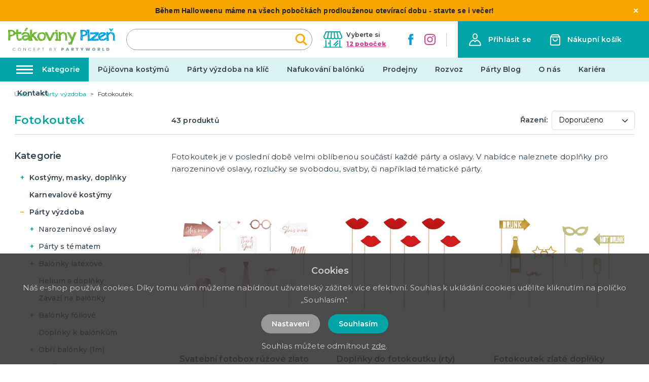

--- FILE ---
content_type: application/javascript; charset=UTF-8
request_url: https://ptakoviny-plzen.cz/_nuxt/4377c6a.js
body_size: 7617
content:
(window.webpackJsonp=window.webpackJsonp||[]).push([[7],{288:function(t,e,r){"use strict";r.r(e);r(14),r(7),r(20),r(18),r(19);var c=r(73),o=r(2),n=(r(23),r(31),r(10),r(175),r(11),r(58),r(37),r(33),r(6),r(276)),d=r(259),l=r(263),_=r(262),v=r(277),h={mixin:{data:function(){return{recaptchaReady:!1}},mounted:function(){var t=this;return Object(o.a)(regeneratorRuntime.mark((function e(){return regeneratorRuntime.wrap((function(e){for(;;)switch(e.prev=e.next){case 0:return e.prev=0,e.next=3,t.$recaptcha.init();case 3:t.recaptchaReady=!0,e.next=9;break;case 6:e.prev=6,e.t0=e.catch(0),t.recaptchaReady=!1;case 9:case"end":return e.stop()}}),e,null,[[0,6]])})))()},methods:{getGoogleRecaptchaToken:function(){var t=this;return Object(o.a)(regeneratorRuntime.mark((function e(){return regeneratorRuntime.wrap((function(e){for(;;)switch(e.prev=e.next){case 0:return e.prev=0,e.next=3,t.$recaptcha.execute("login");case 3:return e.abrupt("return",e.sent);case 6:return e.prev=6,e.t0=e.catch(0),e.abrupt("return",null);case 9:case"end":return e.stop()}}),e,null,[[0,6]])})))()}}}};function m(t,e){var r="undefined"!=typeof Symbol&&t[Symbol.iterator]||t["@@iterator"];if(!r){if(Array.isArray(t)||(r=function(t,e){if(!t)return;if("string"==typeof t)return f(t,e);var r=Object.prototype.toString.call(t).slice(8,-1);"Object"===r&&t.constructor&&(r=t.constructor.name);if("Map"===r||"Set"===r)return Array.from(t);if("Arguments"===r||/^(?:Ui|I)nt(?:8|16|32)(?:Clamped)?Array$/.test(r))return f(t,e)}(t))||e&&t&&"number"==typeof t.length){r&&(t=r);var i=0,c=function(){};return{s:c,n:function(){return i>=t.length?{done:!0}:{done:!1,value:t[i++]}},e:function(t){throw t},f:c}}throw new TypeError("Invalid attempt to iterate non-iterable instance.\nIn order to be iterable, non-array objects must have a [Symbol.iterator]() method.")}var o,n=!0,d=!1;return{s:function(){r=r.call(t)},n:function(){var t=r.next();return n=t.done,t},e:function(t){d=!0,o=t},f:function(){try{n||null==r.return||r.return()}finally{if(d)throw o}}}}function f(t,e){(null==e||e>t.length)&&(e=t.length);for(var i=0,r=new Array(e);i<e;i++)r[i]=t[i];return r}var y={components:{MImageGallery:n.a,MBreadcrumbs:d.a,MProductLabels:l.a,MProductCard:_.a,MProductReviewForm:v.a},mixins:[h.mixin],validate:function(t){var e=t.route;return/^[0-9]+$/.test(e.params.id)},asyncData:function(t){return Object(o.a)(regeneratorRuntime.mark((function e(){var r,o,n,d,l,_,v;return regeneratorRuntime.wrap((function(e){for(;;)switch(e.prev=e.next){case 0:return r=t.$axios,o=t.params,n=t.error,d=t.app,t.store,e.prev=1,e.next=4,r.$get("/api/catalog/product/"+o.id+"/"+d.i18n.locale);case 4:if(l=e.sent,_=[],v=[],!l.default_category||!l.default_category.id){e.next=14;break}return e.next=10,r.$get("/api/catalog/category/"+l.default_category.id+"/products/random/4/"+d.i18n.locale,{params:{price_similar:l.price,"filter[inStock]":!0,skip_ids:[l.id]}}).catch((function(t){}));case 10:return v=e.sent,e.next=13,r.$get("/api/catalog/category/"+l.default_category.id+"/products/random/4/"+d.i18n.locale,{params:{skip_ids:[].concat(Object(c.a)(v.map((function(p){return p.id}))),[l.id])}}).catch((function(t){}));case 13:_=e.sent;case 14:return e.abrupt("return",{product:l,similarProducts:_,relatedProducts:v});case 17:e.prev=17,e.t0=e.catch(1),n({statusCode:404});case 20:case"end":return e.stop()}}),e,null,[[1,17]])})))()},data:function(){return{rating:0,product:{id:null,images:[],tax_rate:{},has_variants:!1,variants:[],related_products:[],related_products_by_motif:[],set_products:[],attributeGroups:{},default_category:{},stores:[],meta_title:"",meta_description:""},similarProducts:[],relatedProducts:[],showStoresModal:!1,showAddReviewModal:!1,selectedAttributes:{},selectedVariant:null,requiredQuantity:0,addToCartTimeout:null,activeTab:0,isWatchdogModalActive:!1,watchdog:{email:""},showSizesTable:!1}},head:function(){return{title:this.headTitle,meta:[{hid:"og:image",property:"og:image",content:"https://ptakoviny-plzen.cz/"+(this.selectedVariant&&this.selectedVariant.main_image?"img/product/big/"+this.selectedVariant.main_image:this.product.main_image?"img/product/big/"+this.product.main_image:"/img/noimage-square.png")},{hid:"description",name:"description",content:this.product.meta_description},{hid:"title",name:"title",content:this.product.meta_title}],link:[{rel:"canonical",href:"https://ptakoviny-plzen.cz/"+this.product.id+"/"+(this.product.default_category?this.product.default_category.slug:"single")+"/"+this.product.slug}]}},computed:{breadcrumbs:function(){var t=[];return this.product.default_category&&(t=this.getBreadcrumbs(this.product.default_category)),t.push({link:"",text:this.product.name}),t.push(),t},headTitle:function(){return this.product.meta_title&&this.product.meta_title.length?this.product.meta_title:this.product.name},selectedAttributesIsNotEmpty:function(){return Object.values(this.selectedAttributes).length>0},realActive:function(){return this.product.has_variants&&this.selectedVariant&&void 0!==this.selectedVariant.active?this.selectedVariant.active:this.product.active},realAvailable:function(){return this.product&&this.product.available},realQuantity:function(){return this.realAvailable?this.product.has_variants&&this.selectedVariant&&void 0!==this.selectedVariant.quantity?this.selectedVariant.quantity:this.product.quantity>0?this.product.quantity:0:0},allStores:function(){var t={};if(this.product&&this.product.has_variants&&this.selectedVariant&&this.selectedVariant.stores&&this.selectedVariant.stores.length){var e,r=m(this.selectedVariant.stores);try{for(r.s();!(e=r.n()).done;){var c=e.value;void 0===t[c.store_id]?t[c.store_id]=c:t[c.store_id].quantity+=c.quantity}}catch(t){r.e(t)}finally{r.f()}}else if(this.product&&!this.product.has_variants&&this.product.stores&&this.product.stores.length){var o,n=m(this.product.stores);try{for(n.s();!(o=n.n()).done;){var d=o.value;void 0===t[d.store_id]?t[d.store_id]=d:t[d.store_id].quantity+=d.quantity}}catch(t){n.e(t)}finally{n.f()}}return Object.values(t)},productStoresCount:function(){var t=0;if(this.realAvailable&&this.allStores&&this.allStores.length){var e,r=m(this.allStores);try{for(r.s();!(e=r.n()).done;){e.value.quantity>0&&t++}}catch(t){r.e(t)}finally{r.f()}}return t},averageRating:function(){var t=0;return this.product.ratings&&this.product.ratings.length?(this.product.ratings.forEach((function(e){t+=e.rating})),Math.ceil(t/this.product.ratings.length)):0},sizes:function(){var t=this.product.attributeGroups.group_1.attributes,e=[];if(t){var r=t.filter((function(a){return parseInt(a.name)}));e=t.filter((function(a){return!parseInt(a.name)})).concat(r)}return e},show_related_products_by_motif:function(){return!1},relatedProductsFinal:function(){return this.product.set_products.length?this.product.set_products:this.relatedProducts}},watch:{"$store.state.cart.carts":{deep:!0,handler:function(){this.reloadCurrentQuantity()}},product:{deep:!0,handler:function(){this.reloadCurrentQuantity(),this.checkVariants()}},selectedAttributes:{deep:!0,handler:function(){this.findVariant(this.selectedAttributes)}}},mounted:function(){this.reloadCurrentQuantity(),this.product&&(this.$store.dispatch("variables/setLastViewedProduct",Object.assign({},this.product,{url:window.location.pathname})),this.$gtm.push({event:"viewDetail",ecommerce:{detail:{products:[{name:this.product.name,id:this.product.id,price:this.product.price,category:this.product.default_category?this.product.default_category.name:""}]}}}),this.checkVariants())},methods:{checkVariants:function(){if(this.product&&this.product.variants&&this.product.variants.length&&1===this.product.variants.length&&this.product.variants[0]&&this.product.variants[0]){var t,e={},r=m(this.product.variants[0].attributes);try{for(r.s();!(t=r.n()).done;){var c=t.value;e[c.attribute_group_id]=c.id}}catch(t){r.e(t)}finally{r.f()}this.selectedAttributes=Object.assign({},e)}},reloadCurrentQuantity:function(){var t=0;if(this.product&&this.$store.state.cart.carts[0].items.length){var e,r=m(this.$store.state.cart.carts[0].items);try{for(r.s();!(e=r.n()).done;){var c=e.value;c.product&&c.product.id===this.product.id&&(t=c.quantity)}}catch(t){r.e(t)}finally{r.f()}}this.requiredQuantity=t},setProductCart:function(){var t=this,e=this.requiredQuantity;0===this.requiredQuantity&&(e=1);var data={cartId:this.$store.state.cart.carts[0].id,productId:this.product.id,quantity:e};if(this.product.has_variants){if(!this.selectedVariant)return void this.$store.dispatch("alert/showInfo",{message:this.$t("catalog.chooseVariant"),type:"is-danger"});data.variantId=this.selectedVariant.id}clearInterval(this.addToCartTimeout),this.addToCartTimeout=setTimeout((function(){t.$store.dispatch("cart/setProduct",data)}),300)},findVariant:function(t){var e=Object.values(t),r=this.product.attributeGroups?Object.values(this.product.attributeGroups):{},c=r.length?r.length:0;if(this.selectedVariant=null,this.product.variants&&c>0){var o=this.product.variants.find((function(t){return t.attributes.filter((function(t){return e.includes(t.id)})).length===c}));o&&(this.selectedVariant=o)}},getBreadcrumbs:function(t){var e=[];return t?(t.parent_id&&(e=this.getBreadcrumbs(this.getCategory(t.parent_id))),t.active&&e.push({link:"/"+t.id+"/"+t.slug,text:t.name}),e):e},getCategory:function(t){return this.product.categories.find((function(e){return e.id===t}))},sendWatchdog:function(){var t=this;return Object(o.a)(regeneratorRuntime.mark((function e(){var r,data,c;return regeneratorRuntime.wrap((function(e){for(;;)switch(e.prev=e.next){case 0:if(!t.authenticated){e.next=4;break}t.watchdog.email=t.user.email,e.next=7;break;case 4:if(t.watchdog.email){e.next=7;break}return t.$store.dispatch("alert/showInfo",{message:t.$t("watchdog.typeYourEmail"),type:"is-danger"}),e.abrupt("return");case 7:return r=t.$buefy.loading.open({container:null}),e.prev=8,data=Object.assign(t.watchdog,{product_variant_id:t.product.has_variants&&t.selectedVariant?t.selectedVariant.id:null,language:t.$i18n.locale}),e.next=12,t.getGoogleRecaptchaToken();case 12:if(!(c=e.sent)){e.next=17;break}data["g-recaptcha-response"]=c,e.next=19;break;case 17:return t.$store.dispatch("alert/showInfo",{message:t.$t("watchdog.savingError"),type:"is-danger"}),e.abrupt("return");case 19:return e.next=21,t.$axios.$post("/api/catalog/watchdog/product/"+t.product.id+"/stock",data).then((function(e){t.isWatchdogModalActive=!1,t.$store.dispatch("alert/showInfo",{message:t.$t("watchdog.saved"),type:"is-success"})})).catch((function(){t.$store.dispatch("alert/showInfo",{message:t.$t("watchdog.savingError"),type:"is-danger"})})).finally((function(){r.close()}));case 21:e.next=27;break;case 23:e.prev=23,e.t0=e.catch(8),r.close(),t.$store.dispatch("alert/showInfo",{message:t.$t("watchdog.savingError"),type:"is-danger"});case 27:case"end":return e.stop()}}),e,null,[[8,23]])})))()},openReviewModal:function(){this.authenticated&&(this.showAddReviewModal=!0)}}},C=r(3),component=Object(C.a)(y,(function(){var t=this,e=t.$createElement,r=t._self._c||e;return r("div",{staticClass:"page__content page__product-detail"},[r("div",{staticClass:"container"},[r("MBreadcrumbs",{attrs:{items:t.breadcrumbs}}),t._v(" "),t.product.default_category?r("div",{staticClass:"page__top-line page__top-line--product-detail is-hidden-mobile"},[r("div",{staticClass:"columns"},[r("div",{staticClass:"column is-12"},[r("div",{staticClass:"page__top-line-left"},[r("p",{staticClass:"title is-3 has-text-primary"},[t._v("\n              "+t._s(t.product.default_category.name)+"\n            ")])])])])]):t._e(),t._v(" "),r("div",{staticClass:"columns"},[r("div",{staticClass:"column is-12"},[r("div",{staticClass:"columns is-multiline"},[r("div",{staticClass:"column is-6 is-hidden-mobile"},[r("div",{staticClass:"product__image-area"},[t.selectedVariant&&t.selectedVariant.main_image?r("MImageGallery",{attrs:{images:t.selectedVariant.images,"main-image":t.selectedVariant.main_image,"product-name":t.selectedVariant.name,"product-slug":t.product.slug}}):r("MImageGallery",{attrs:{images:t.product.images,"main-image":t.product.main_image,"product-name":t.product.name,"product-slug":t.product.slug}}),t._v(" "),t.product.is_new||t.product.is_price_sale_active||t.product.gift_rules&&Array.isArray(t.product.gift_rules)&&t.product.gift_rules.length?r("MProductLabels",{attrs:{"is-new":t.product.is_new,"is-sale":t.product.is_price_sale_active,"has-gifts":Boolean(t.product.gift_rules&&Array.isArray(t.product.gift_rules)&&t.product.gift_rules.length)}}):t._e()],1)]),t._v(" "),r("div",{staticClass:"column is-6"},[r("div",{staticClass:"product__content"},[r("h1",{staticClass:"title is-2 product__title"},[t._v("\n                "+t._s(t.product.name)+"\n              ")]),t._v(" "),r("div",{staticClass:"product__subline"},[r("div",{staticClass:"product__stars-wrapper"},[t.authenticated?r("span",{staticClass:"product__stars is-clickable",attrs:{title:t.$t("catalog.reviewForm.reviews")},on:{click:function(e){return t.openReviewModal()}}},[t._l(t.averageRating,(function(t){return r("img",{key:"fullStar-"+t,attrs:{src:"/img/ico-star-full.svg",alt:"*"}})})),t._v(" "),t._l(5-t.averageRating,(function(t){return r("img",{key:"emptyStar-"+t,attrs:{src:"/img/ico-star.svg",alt:"*"}})}))],2):r("b-tooltip",{attrs:{label:t.$t("catalog.loginToRate"),multilined:""}},[r("span",{staticClass:"product__stars"},[t._l(t.averageRating,(function(t){return r("img",{key:"fullStar-"+t,attrs:{src:"/img/ico-star-full.svg",alt:"*"}})})),t._v(" "),t._l(5-t.averageRating,(function(t){return r("img",{key:"emptyStar-"+t,attrs:{src:"/img/ico-star.svg",alt:"*"}})}))],2)])],1),t._v(" "),t.product.code&&t.product.code.length?r("span",{staticClass:"product__code"},[t._v("\n                  "+t._s(t.$t("catalog.code"))+": "+t._s(t.product.code)+"\n                ")]):t._e()]),t._v(" "),r("div",{staticClass:"product__availability"},[r("div",{staticClass:"product__availability-labels"},[t.product.has_variants&&!t.selectedVariant?r("div",{staticClass:"product__availability-label"},[t._v("\n                    "+t._s(t.$t("catalog.chooseVariant"))+"\n                  ")]):t.realActive?t.realAvailable?t.realQuantity<=0?r("div",{staticClass:"product__availability-label product__availability-label--secondary"},[t._v("\n                    "+t._s(t.$t("catalog.temporarilySoldOut"))+"\n                  ")]):r("div",{staticClass:"product__availability-label product__availability-label--success"},[t._v("\n                    "+t._s(t.$t("catalog.inStock"))+"\n                  ")]):r("div",{staticClass:"product__availability-label product__availability-label--danger"},[t._v("\n                    "+t._s(t.$t("catalog.soldOut"))+"\n                  ")]):r("div",{staticClass:"product__availability-label product__availability-label--danger"},[t._v("\n                    "+t._s(t.$t("catalog.notActive"))+"\n                  ")])]),t._v(" "),t.product.has_variants&&t.selectedVariant||!t.product.has_variants?r("div",{staticClass:"product__availability-stores-wrapper"},[t.realQuantity>0?[r("div",{staticClass:"product__availability-stores"},[t._v("\n                      "+t._s(1===t.productStoresCount?t.$t("catalog.availableAtSingle",{count:t.productStoresCount}):t.$t("catalog.availableAt",{count:t.productStoresCount}))+"\n                    ")]),t._v(" "),r("div",{staticClass:"product__availability-where"},[r("span",{staticClass:"product__availability-where-show",domProps:{textContent:t._s(t.$t("catalog.showStores"))},on:{click:function(e){t.showStoresModal=!0}}}),t._v(" "),r("span",{staticClass:"product__availability-where-count",class:0===t.realQuantity?"is-inactive":null},[t.realQuantity>5?[t._v("\n                          "+t._s(t.$t("catalog.inStockPcs",{count:">5"}))+"\n                        ")]:[t._v("\n                          "+t._s(t.$t("catalog.inStockPcs",{count:t.realQuantity}))+"\n                        ")]],2)])]:[(t.product.has_variants&&t.selectedVariant||!t.product.has_variants)&&(!t.realActive||t.realQuantity<=0)?r("div",{staticClass:"product__watch-wrap"},[r("span",{staticClass:"product__watch",attrs:{title:t.$t("product.watchdog")},on:{click:function(e){t.isWatchdogModalActive=!0}}},[r("svg",{staticClass:"product__watch-image",attrs:{xmlns:"http://www.w3.org/2000/svg","xmlns:xlink":"http://www.w3.org/1999/xlink",width:"29",height:"24.146",viewBox:"0 0 29 24.146"}},[r("defs",[r("clipPath",{attrs:{id:"clip-path"}},[r("rect",{attrs:{id:"Rectangle_1403","data-name":"Rectangle 1403",width:"29",height:"24.146"}})])]),t._v(" "),r("g",{attrs:{id:"Group_1856","data-name":"Group 1856",transform:"translate(0)"}},[r("g",{attrs:{id:"Group_1855","data-name":"Group 1855",transform:"translate(0)","clip-path":"url(#clip-path)"}},[r("path",{attrs:{id:"Path_599","data-name":"Path 599",d:"M21.208,22.17a2.461,2.461,0,0,0,2.219.321.415.415,0,0,0,.266-.271.4.4,0,0,0-.145-.348,3.828,3.828,0,0,0-.889-.35.961.961,0,0,1-.8-1.117c.017-.136.084-.295.037-.405-.383-.911.021-1.792.11-2.679.028-.278.042-.748.57-.761.067,0,.143-.229.192-.36a4.3,4.3,0,0,1,1.661-2.023,3.559,3.559,0,0,0,.765-.97,6.177,6.177,0,0,0,.413-.8c.346-.728-.051-1.374-.206-2.057a5.457,5.457,0,0,1,.006-1.159c0-.173-.038-.345-.051-.519-.039-.548-.058-1.1-.118-1.644a1.985,1.985,0,0,0-.218-.549c-.238-.531-.037-.726.43-1.024a2.615,2.615,0,0,1,1.733-.25,1.124,1.124,0,0,0,.634-.285c.221-.167.354-.541.766-.016-.286-1.142-1.115-1.123-1.893-1.323A2.27,2.27,0,0,0,29,1.437a15.071,15.071,0,0,0-1.891-.167,2.063,2.063,0,0,1-1.8-.776,1.205,1.205,0,0,0-1.171-.48C23.557.1,22.97.12,22.388.18c-.138.014-.322.028-.4.116-.573.65-1.395,1.087-1.582,2.067a7.113,7.113,0,0,1-.644,1.724,4.971,4.971,0,0,0-.251.879,3.765,3.765,0,0,1-.739,1.345q-1.665,1.973-3.415,3.874c-.46.5-1.008.923-1.516,1.381-.723.652-1.466,1.284-2.159,1.967a7.142,7.142,0,0,0-.751,1.078l.531-.132a15.608,15.608,0,0,0-1.27,1.346,19.719,19.719,0,0,0-1.435,2.208c-.412.754-.641,1.613-1.091,2.339a2.669,2.669,0,0,1-2.492,1.172c-2.017-.078-3.575-.891-4.123-3.054l-.171,0L0,20.567l.172.074.136-.273c.046.336.1.6.114.859a.829.829,0,0,0,.765.874c.033.005.066.047.089.08.72,1.031,1.868,1.039,2.937,1.2a14.722,14.722,0,0,0,2.326.2c1.113-.012,2.253-.052,2.811-1.125.275.274.506.5.733.733.041.041.1.1.1.141-.108.77.491.623.872.612,1.388-.043,2.774-.141,4.161-.216a.353.353,0,0,1,.172.02c.352.18.688.2.858-.215a.677.677,0,0,0-.381-.947,1.865,1.865,0,0,1-.248-.223,5.037,5.037,0,0,0,.843.128c.175-.005.474-.092.492-.185a.646.646,0,0,0-.171-.557.624.624,0,0,1-.322-.795c.044-.184-.207-.42-.235-.644-.018-.146.094-.42.2-.45a5.741,5.741,0,0,1,1.123-.157,1.791,1.791,0,0,1,.482.119l.587-.788c.111.9.188,1.717.327,2.525.039.23.261.427.388.646a2.03,2.03,0,0,1,.367.707c.058.6.222.97.918,1.1a2.149,2.149,0,0,0,1.611-.049c.188-.111.357-.254.534-.382A3.657,3.657,0,0,0,22.218,23c-.281-.2-.613-.318-.913-.488-.047-.027-.043-.142-.1-.343",transform:"translate(0 0.001)"}})])])]),t._v(" "),r("span",{staticClass:"is-clickable product__watch-link",domProps:{textContent:t._s(t.$t("product.watchdog"))}})]),t._v(" "),r("b-tooltip",{staticClass:"product__info-tooltip product__info-watchdog-tooltip",attrs:{label:t.$t("product.tooltipWatchdog"),multilined:"",position:"is-left"}},[r("span",{staticClass:"product__info product__watchdog-info",domProps:{textContent:t._s("i")}})])],1):t._e()]],2):t._e()]),t._v(" "),r("div",{staticClass:"is-hidden-tablet"},[r("div",{staticClass:"product__image-area"},[t.selectedVariant&&t.selectedVariant.main_image?r("MImageGallery",{attrs:{images:t.selectedVariant.images,"main-image":t.selectedVariant.main_image,"product-name":t.selectedVariant.name}}):r("MImageGallery",{attrs:{images:t.product.images,"main-image":t.product.main_image,"product-name":t.product.name}}),t._v(" "),t.product.is_new||t.product.is_price_sale_active||t.product.gift_rules&&Array.isArray(t.product.gift_rules)&&t.product.gift_rules.length?r("MProductLabels",{attrs:{"is-new":t.product.is_new,"is-sale":t.product.is_price_sale_active,"has-gifts":Boolean(t.product.gift_rules&&Array.isArray(t.product.gift_rules)&&t.product.gift_rules.length)}}):t._e()],1)]),t._v(" "),t.product.description&&t.product.description.length?r("div",{staticClass:"product__description"},[r("h2",{staticClass:"title is-4 mb-3"},[t._v("\n                  "+t._s(t.$t("catalog.descriptionTitle"))+"\n                ")]),t._v(" "),r("div",{domProps:{innerHTML:t._s(t.product.description)}})]):t._e(),t._v(" "),t.product.attributeGroups?t._l(t.product.attributeGroups,(function(e){return r("div",{key:e.id,staticClass:"product__attribute-wrapper"},[r("div",{staticClass:"product__attribute-item",class:"product__attribute-item--"+e.type},["select"===e.type&&"PWTR"===t.product.code.slice(0,4)&&1===e.id&&t.sizes&&t.sizes.length?r("div",{staticClass:"product__attribute-item-wrapper"},[r("div",{staticClass:"product__attribute-item-label"},[t._v("\n                        "+t._s(e.name)+":\n                      ")]),t._v(" "),t.sizes?r("b-field",t._l(t.sizes,(function(c){return r("b-radio-button",{key:c.id,attrs:{type:"is-secondary","native-value":c.id},model:{value:t.selectedAttributes[e.id],callback:function(r){t.$set(t.selectedAttributes,e.id,r)},expression:"selectedAttributes[attributeGroup.id]"}},[t._v("\n                          "+t._s(c.name)+"\n                        ")])})),1):t._e()],1):r("div",{staticClass:"product__attribute-item-wrapper"},[r("div",{staticClass:"product__attribute-item-label"},[t._v("\n                        "+t._s(e.name)+":\n                      ")]),t._v(" "),e.attributes?r("b-field",t._l(e.attributes,(function(c){return r("b-radio-button",{key:c.id,attrs:{type:"is-secondary","native-value":c.id},model:{value:t.selectedAttributes[e.id],callback:function(r){t.$set(t.selectedAttributes,e.id,r)},expression:"selectedAttributes[attributeGroup.id]"}},[t._v("\n                          "+t._s(c.name)+"\n                        ")])})),1):t._e()],1),t._v(" "),"select"===e.type&&"PWTR"===t.product.code.slice(0,4)?r("div",{staticClass:"product__attribute-item-sizes"},[r("span",{staticClass:"product__attribute-item-sizes-link",attrs:{title:t.$t("catalog.tableOfSizes")},domProps:{textContent:t._s(t.$t("catalog.tableOfSizes"))},on:{click:function(e){t.showSizesTable=!0}}})]):t._e()]),t._v(" "),!t.selectedAttributesIsNotEmpty||t.selectedVariant||t.selectedAttributes[e.id]?t._e():r("div",{staticClass:"has-text-danger"},[t._v("\n                    "+t._s(t.$t("catalog.chooseVariant"))+"\n                  ")])])})):t._e(),t._v(" "),t.product.properties&&t.product.properties.length?r("div",{staticClass:"product__properties"},t._l(t.product.properties,(function(e,c){return r("p",{key:"product_property_id_"+c,staticClass:"product__properties-item"},["pocet-kusu-v-baleni"===e.code&&e.value>1?[t._v("\n                    "+t._s(e.name)+":\n                    "),r("strong",{domProps:{textContent:t._s(e.value)}})]:t._e()],2)})),0):t._e(),t._v(" "),t.product.available?r("div",{staticClass:"product__price-add-to-card-wrapper"},[r("div",{staticClass:"product__price-area"},[t.product.has_variants&&t.selectedVariant&&t.selectedVariant.is_price_sale_active?[r("div",{staticClass:"product__price-wrapper"},[r("span",{staticClass:"product__price product__price--old",domProps:{textContent:t._s(t.formatPrice(t.selectedVariant.original_price*(1+t.product.tax_rate.rate/100)))}}),t._v(" "),r("span",{staticClass:"product__price--small product__price--small-old",domProps:{textContent:t._s(t.formatPrice(t.selectedVariant.original_price)+" "+t.$t("product.noVat"))}})]),t._v(" "),r("div",{staticClass:"product__price-wrapper"},[r("span",{staticClass:"product__price product__price--sale",domProps:{textContent:t._s(t.formatPrice(t.selectedVariant.price*(1+t.product.tax_rate.rate/100)))}}),t._v(" "),r("span",{staticClass:"product__price product__price--small product__price--small-sale",domProps:{textContent:t._s(t.formatPrice(t.selectedVariant.price)+" "+t.$t("product.noVat"))}})])]:t.product.has_variants&&t.selectedVariant?[r("div",{staticClass:"product__price-wrapper"},[r("span",{staticClass:"product__price",domProps:{textContent:t._s(t.formatPrice(t.selectedVariant.price*(1+t.product.tax_rate.rate/100)))}}),t._v(" "),r("span",{staticClass:"product__price product__price--small",domProps:{textContent:t._s(t.formatPrice(t.selectedVariant.price)+" "+t.$t("product.noVat"))}})])]:t.product.has_variants&&!t.selectedVariant?[r("div",{staticClass:"product__price-wrapper"},[r("span",{staticClass:"product__price",domProps:{textContent:t._s(t.formatPrice((t.product.min_price?t.product.min_price:t.product.price)*(1+t.product.tax_rate.rate/100)))}}),t._v(" "),r("span",{staticClass:"product__price product__price--small",domProps:{textContent:t._s(t.formatPrice(t.product.min_price?t.product.min_price:t.product.price)+" "+t.$t("product.noVat"))}})])]:t.product.is_price_sale_active?[r("div",{staticClass:"product__price-wrapper"},[r("span",{staticClass:"product__price product__price--old",domProps:{textContent:t._s(t.formatPrice(t.product.original_price*(1+t.product.tax_rate.rate/100)))}}),t._v(" "),r("span",{staticClass:"product__price product__price--small product__price--small-old",domProps:{textContent:t._s(t.formatPrice(t.product.original_price)+" "+t.$t("product.noVat"))}})]),t._v(" "),r("div",{staticClass:"product__price-wrapper"},[r("span",{staticClass:"product__price product__price--sale",domProps:{textContent:t._s(t.formatPrice(t.product.price*(1+t.product.tax_rate.rate/100)))}}),t._v(" "),r("span",{staticClass:"product__price product__price--small product__price--small-sale",domProps:{textContent:t._s(t.formatPrice(t.product.price)+" "+t.$t("product.noVat"))}})])]:[r("div",{staticClass:"product__price-wrapper"},[r("span",{staticClass:"product__price",domProps:{textContent:t._s(t.formatPrice(t.product.price*(1+t.product.tax_rate.rate/100)))}}),t._v(" "),r("span",{staticClass:"product__price product__price--small",domProps:{textContent:t._s(t.formatPrice(t.product.price)+" "+t.$t("product.noVat"))}})])]],2),t._v(" "),(t.product.has_variants&&t.selectedVariant||!t.product.has_variants)&&t.realActive&&t.realAvailable&&t.realQuantity>0?r("div",{staticClass:"product__add-wrapper"},[r("b-field",{staticClass:"product-card__input-quantity"},[r("b-numberinput",{attrs:{editable:!1,max:t.realQuantity,min:"0"},on:{input:function(e){return t.setProductCart()}},model:{value:t.requiredQuantity,callback:function(e){t.requiredQuantity=e},expression:"requiredQuantity"}})],1),t._v(" "),r("button",{staticClass:"product__input-button button is-primary",on:{click:function(e){return t.setProductCart()}}},[t._v("\n                    "+t._s(t.$t("order.addToCart"))+"\n                  ")])],1):t._e()]):t._e()],2)]),t._v(" "),t.show_related_products_by_motif&&t.product.related_products_by_motif&&t.product.related_products_by_motif.length||t.product.set_products&&t.product.set_products.length?r("div",{staticClass:"column is-12"},[t.show_related_products_by_motif&&t.product.related_products_by_motif&&t.product.related_products_by_motif.length?r("div",{staticClass:"product__related"},[r("h2",{staticClass:"title is-2 has-text-primary product__related-title",domProps:{textContent:t._s(t.$t("product.relatedProductsByMotifs"))}}),t._v(" "),r("div",{staticClass:"columns is-multiline products-list__columns products-list__columns--detail special-products-list is-flex"},t._l(t.product.related_products_by_motif,(function(t){return r("div",{key:"set_product_"+t.id,staticClass:"column is-6-mobile is-6 is-4-desktop is-3-fullhd"},[r("MProductCard",{attrs:{product:t}})],1)})),0)]):t._e(),t._v(" "),t.relatedProductsFinal&&t.relatedProductsFinal.length?r("div",{staticClass:"product__related"},[r("h2",{staticClass:"title is-2 has-text-primary product__related-title",domProps:{textContent:t._s(t.$t("product.relatedProducts"))}}),t._v(" "),r("div",{staticClass:"columns is-multiline products-list__columns products-list__columns--detail special-products-list is-flex"},t._l(t.relatedProductsFinal,(function(t){return r("div",{key:"set_product_"+t.id,staticClass:"column is-6-mobile is-6 is-4-desktop is-3-fullhd"},[r("MProductCard",{attrs:{product:t}})],1)})),0)]):t._e(),t._v(" "),t._e()]):t._e()])])])],1),t._v(" "),r("b-modal",{attrs:{active:t.showStoresModal,"has-modal-card":""},on:{"update:active":function(e){t.showStoresModal=e}}},[r("div",{staticClass:"modal-card"},[r("header",{staticClass:"is-justify-content-space-between modal-card-head"},[r("h1",{staticClass:"title is-3 mb-0 has-text-primary"},[t._v("\n          "+t._s(t.$t("catalog.infoAboutAvailability"))+"\n        ")]),t._v(" "),r("button",{staticClass:"modal-close is-large is-relative is-primary",attrs:{title:t.$t("general.close")},on:{click:function(e){t.showStoresModal=!1}}})]),t._v(" "),r("section",{staticClass:"modal-card-body"},[t.allStores&&t.allStores.length?r("div",t._l(t.allStores,(function(e){return r("p",{key:"stores_"+e.id,staticClass:"mb-1"},[r("strong",[t._v(t._s(e.name))]),t._v(":\n            "),e.quantity>5?[t._v("\n              "+t._s(">5 "+t.$t("catalog.pieces"))+"\n            ")]:[t._v("\n              "+t._s((e.quantity>0?e.quantity:0)+" "+t.$t("catalog.pieces"))+"\n            ")]],2)})),0):r("div",[t._v("\n          "+t._s(t.$t("catalog.noStores"))+"\n        ")])]),t._v(" "),r("footer",{staticClass:"modal-card-foot",style:{"justify-content":"space-between"}})])]),t._v(" "),r("b-modal",{staticClass:"product__review-modal",attrs:{active:t.showAddReviewModal,"has-modal-card":""},on:{"update:active":function(e){t.showAddReviewModal=e}}},[r("div",{staticClass:"modal-card"},[r("section",{staticClass:"modal-card-body"},[r("MProductReviewForm",{attrs:{"product-id":t.product.id,"product-name":t.product.name},on:{saved:function(e){t.showAddReviewModal=!1}}})],1)])]),t._v(" "),r("b-modal",{attrs:{active:t.isWatchdogModalActive,width:380},on:{"update:active":function(e){t.isWatchdogModalActive=e}}},[r("div",{staticClass:"product__modal"},[r("h2",{staticClass:"title is-4 has-text-centered"},[t._v("\n        "+t._s(t.$t("product.watchdogTitle"))+"\n      ")]),t._v(" "),r("form",{on:{submit:function(e){return e.preventDefault(),t.sendWatchdog.apply(null,arguments)}}},[r("div",{staticClass:"is-flex is-flex-direction-column is-align-items-center"},[t.authenticated?t._e():r("b-field",{attrs:{label:"E-mail"}},[r("b-input",{attrs:{type:"email",required:""},model:{value:t.watchdog.email,callback:function(e){t.$set(t.watchdog,"email",e)},expression:"watchdog.email"}})],1),t._v(" "),r("button",{staticClass:"button is-primary is-small",attrs:{type:"submit"}},[t._v("\n            "+t._s(t.$t("watchdog.save"))+"\n          ")])],1)])])]),t._v(" "),r("b-modal",{attrs:{active:t.showSizesTable,"has-modal-card":""},on:{"update:active":function(e){t.showSizesTable=e}}},[r("div",{staticClass:"modal-card"},[r("header",{staticClass:"is-justify-content-space-between modal-card-head"},[r("h1",{staticClass:"title is-3 mb-0 has-text-primary"},[t._v("\n          "+t._s(t.$t("catalog.tableOfSizes"))+"\n        ")]),t._v(" "),r("button",{staticClass:"modal-close is-large is-relative is-primary",attrs:{title:t.$t("general.close")},on:{click:function(e){t.showSizesTable=!1}}})]),t._v(" "),r("section",{staticClass:"modal-card-body pt-0 pb-0"},[r("img",{attrs:{src:"/img/sizes-table.png",alt:t.$t("catalog.tableOfSizes")}})]),t._v(" "),r("footer",{staticClass:"modal-card-foot",style:{"justify-content":"space-between"}})])])],1)}),[],!1,null,null,null);e.default=component.exports}}]);